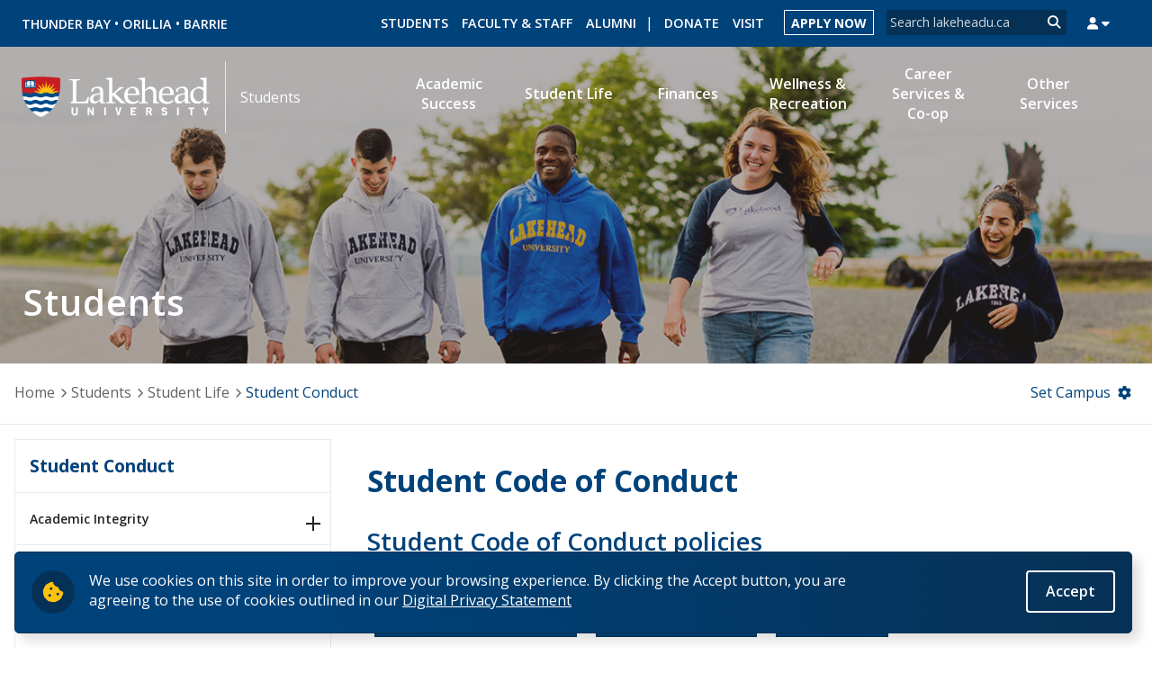

--- FILE ---
content_type: text/css
request_url: https://www.lakeheadu.ca/sites/default/files/css/css_DB6WGuwKqEqJ7iVdFO4FUitOfAifmcYPhK3tjXGRpgo.css
body_size: 671
content:
.ctools-locked{color:red;border:1px solid red;padding:1em;}.ctools-owns-lock{background:#ffffdd none repeat scroll 0 0;border:1px solid #f0c020;padding:1em;}a.ctools-ajaxing,input.ctools-ajaxing,button.ctools-ajaxing,select.ctools-ajaxing{padding-right:18px !important;background:url(/sites/all/modules/ctools/images/status-active.gif) right center no-repeat;}div.ctools-ajaxing{float:left;width:18px;background:url(/sites/all/modules/ctools/images/status-active.gif) center center no-repeat;}
div.ctools-modal-content{background:#fff;color:#000;padding:0;margin:2px;border:1px solid #000;width:600px;text-align:left;}div.ctools-modal-content .modal-title{font-size:120%;font-weight:bold;color:white;overflow:hidden;white-space:nowrap;}div.ctools-modal-content .modal-header{background-color:#2385c2;padding:0 .25em 0 1em;}div.ctools-modal-content .modal-header a{color:white;}div.ctools-modal-content .modal-content{padding:1em 1em 0 1em;overflow:auto;position:relative;}div.ctools-modal-content .modal-form{}div.ctools-modal-content a.close{color:white;float:right;}div.ctools-modal-content a.close:hover{text-decoration:none;}div.ctools-modal-content a.close img{position:relative;top:1px;}div.ctools-modal-content .modal-content .modal-throbber-wrapper{text-align:center;}div.ctools-modal-content .modal-content .modal-throbber-wrapper img{margin-top:160px;}div.ctools-modal-content .form-item label{width:15em;float:left;}div.ctools-modal-content .form-item label.option{width:auto;float:none;}div.ctools-modal-content .form-item .description{clear:left;}div.ctools-modal-content .form-item .description .tips{margin-left:2em;}div.ctools-modal-content .no-float .form-item *{float:none;}div.ctools-modal-content .modal-form .no-float label{width:auto;}div.ctools-modal-content fieldset,div.ctools-modal-content .form-radios,div.ctools-modal-content .form-checkboxes{clear:left;}div.ctools-modal-content .vertical-tabs-panes > fieldset{clear:none;}div.ctools-modal-content .resizable-textarea{width:auto;margin-left:15em;margin-right:5em;}div.ctools-modal-content .container-inline .form-item{margin-right:2em;}#views-exposed-pane-wrapper .form-item{margin-top:0;margin-bottom:0;}div.ctools-modal-content label.hidden-options{background:transparent url(/sites/all/modules/ctools/images/arrow-active.png) no-repeat right;height:12px;padding-right:12px;}div.ctools-modal-content label.expanded-options{background:transparent url(/sites/all/modules/ctools/images/expanded-options.png) no-repeat right;height:12px;padding-right:16px;}div.ctools-modal-content .option-text-aligner label.expanded-options,div.ctools-modal-content .option-text-aligner label.hidden-options{background:none;}div.ctools-modal-content .dependent-options{padding-left:30px;}
div.modal-forms-modal-content .resizable-textarea{margin-left:0;margin-right:0;}div.modal-forms-modal-content .form-item label{float:none;width:auto;}div.modal-forms-modal-content .item-list ul li{margin:0 0 0.25em 1.5em;}div.modal-forms-modal-content div.messages{margin:0;}div.modal-forms-modal-content{background:transparent;color:#000;font:12px "Lucida Grande",Verdana,Arial,sans-serif;border:0;margin:0;padding:0;}div.modal-forms-modal-content .popups-container{overflow:hidden;height:100%;background:#fff;text-align:left;-moz-border-radius:5px;-webkit-border-radius:5px;border-radius:5px;}div.modal-forms-modal-content .modal-header{background-color:transparent;padding:0.5em 1em 0 1em;min-height:25px;}div.modal-forms-modal-content .modal-title{display:inline;color:#000;}div.modal-forms-modal-content .popups-close{float:right;cursor:pointer;background:url(/sites/all/modules/modal_forms/images/controls.png) -25px 0px no-repeat;width:25px;height:25px;text-indent:100%;white-space:nowrap;overflow:hidden;}div.modal-forms-modal-content .popups-close:hover{background-position:-25px -25px;}
